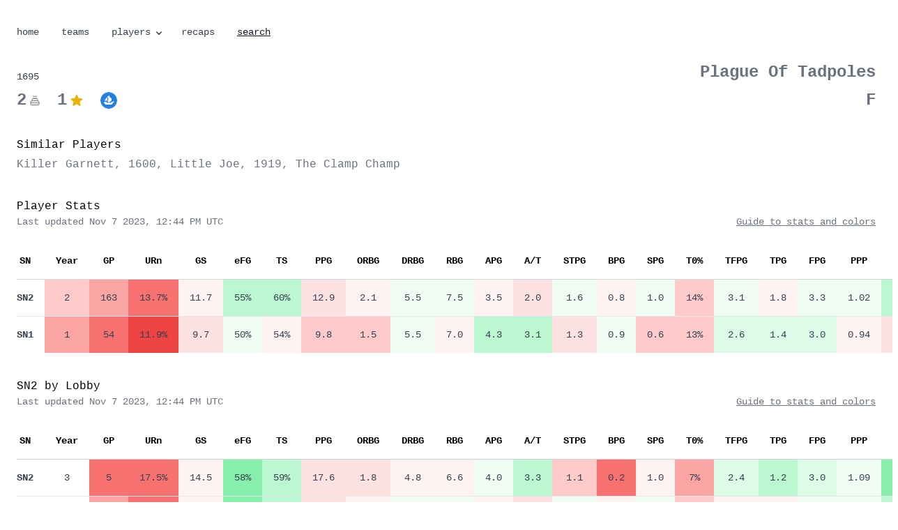

--- FILE ---
content_type: text/html; charset=UTF-8
request_url: https://ninerakes.com/players/1695/
body_size: 5267
content:
<!DOCTYPE html>
<html lang="en">
  <head>
    

    <meta http-equiv="Content-Type" content="text/html; charset=UTF-8">
    <meta http-equiv="X-UA-Compatible" content="IE=edge">
    <meta name="viewport" content="width=device-width, initial-scale=1.0, maximum-scale=1.0, shrink-to-fit=no, viewport-fit=cover">
    <meta name="generator" content="Eleventy" />

    <title>SWOOPSTER-1695 | PLAGUE OF TADPOLES</title>
    <meta name="description" content="Stats and player skill ratings for SWOOPSTER-1695"/>
    <link rel="alternate" type="application/atom+xml" href="https://www.ninerakes.com" title="Nine Rakes" />
    
    <link rel="canonical" href="https://www.ninerakes.com/players/1695/" />
    

    <link rel="stylesheet" href="/styles/styles.css" />
    <script defer src="https://cdn.jsdelivr.net/npm/@alpinejs/focus@3.x.x/dist/cdn.min.js"></script>
    <script defer src="/js/alpine.js"></script>

    

    
    <link rel="apple-touch-icon" sizes="180x180" href="/assets/favicons/apple-touch-icon.png">
    <link rel="icon" type="image/png" href="/assets/favicons/favicon-32x32.png" sizes="32x32">
    <link rel="icon" type="image/png" href="/assets/favicons/favicon-16x16.png" sizes="16x16">
    <link rel="shortcut icon" href="/assets/favicons/favicon.ico">

    

    
    <meta property="og:site_name" content="Nine Rakes">
    <meta property="og:title" content="SWOOPSTER-1695">
    <meta property="og:description" content="Stats and player skill ratings for SWOOPSTER-1695">
    <meta property="og:url" content="https://www.ninerakes.com/players/1695/">
    <meta property="og:locale" content="en_us">
    <meta name="twitter:card" content="summary_large_image">
    <meta property="og:image" content="https://www.ninerakes.com/assets/swoops/1695.jpeg" />
    
    <meta property="fb:app_id" content="62745949202" />
    <meta name="twitter:creator" content="@tdavidson">
    <meta name="twitter:site" content="@tdavidson">
    <meta name="twitter:image:src" content="https://www.ninerakes.com/assets/swoops/1695.jpeg">
    <meta name="twitter:domain" content="https://www.ninerakes.com">

    

    <!-- Fathom - beautiful, simple website analytics -->
      <script src="https://cdn.usefathom.com/script.js" data-site="PDTDSAPM" data-excluded-domains="localhost" defer></script>
    <!-- / Fathom -->

  </head>
  <body class="font-sans antialiased w-full min-h-full bg-white" >
      
    <div x-cloak x-data="{ openSearch: false, openPlayers: false }">
    <div class="max-w-7xl mx-auto pt-9 pb-8 px-6 prose prose-quoteless font-mono text-sm">
        <nav>
            <a href="/" class="mr-3 md:mr-6">home</a>
            
            <a href="/teams/" class="mr-3 md:mr-6">teams</a>
            
            
            <div class="relative inline-block">
                <a href="#" class="mr-1 md:mr-4 flex items-center" x-on:click="openPlayers = !openPlayers">players
                    <!-- SVG Dropdown Icon -->
                    <svg x-bind:class="{'transform rotate-180': openPlayers}" xmlns="http://www.w3.org/2000/svg" class="h-4 w-4 ml-1 transition-transform duration-300 origin-center" viewBox="0 0 20 20" fill="currentColor">
                        <path fill-rule="evenodd" d="M5.293 9.293a1 1 0 011.414 0L10 12.586l3.293-3.293a1 1 0 111.414 1.414l-4 4a1 1 0 01-1.414 0l-4-4a1 1 0 010-1.414z" clip-rule="evenodd" />
                    </svg>
                </a>
                <div x-show="openPlayers" @click.away="openPlayers = false" class="absolute left-0 mt-2 w-48 bg-white rounded-md shadow-md z-10">
                    <a href="/players/" class="block px-4 py-2 hover:bg-gray-100">SN2</a>
                    <a href="/players/sn2-one/" class="block px-4 py-2 hover:bg-gray-100">- 1 Lobby</a>
                    <a href="/players/sn2-three/" class="block px-4 py-2 hover:bg-gray-100">- 3 Lobby</a>
                    <a href="/players/sn2-five/" class="block px-4 py-2 hover:bg-gray-100">- 5 Lobby</a>
                    <a href="/players/sn1/" class="block px-4 py-2 hover:bg-gray-100">SN1</a>
                    <a href="/players/sn0/" class="block px-4 py-2 hover:bg-gray-100">SN0</a>
                    <a href="/players/psr/" class="block px-4 py-2 hover:bg-gray-100">PSR</a>
                    <a href="/players/average/" class="block px-4 py-2 hover:bg-gray-100">Average</a>
                </div>
            </div>
            
            <a href="/recaps/" class="mr-3 md:mr-6">recaps</a>
            
            <span x-on:click="openSearch = true" class="underline hover:underline text-gray-900 font-medium hover:opacity-90 cursor-pointer">search</span>
        </nav>
    </div>

    <div class="flex justify-center">
        <!-- Modal -->
        <div
            x-show="openSearch"
            style="display: none"
            x-on:keydown.escape.prevent.stop="openSearch = false"
            role="dialog"
            aria-modal="true"
            x-id="['modal-title']"
            :aria-labelledby="$id('modal-title')"
            class="fixed inset-0 z-10 overflow-y-auto"
        >
            <!-- Overlay -->
            <div x-show="openSearch" x-transition.opacity class="fixed inset-0 bg-black bg-opacity-50"></div>

            <!-- Panel -->
            <div
                x-show="openSearch" x-transition
                x-on:click="openSearch = false"
                class="relative flex min-h-screen items-start mt-4 xs:mt-2 justify-center p-4"
            >
                <div
                    x-on:click.stop
                    x-trap.noscroll.inert="openSearch"
                    class="relative w-full max-w-4xl overflow-y-auto rounded-xl bg-white p-6 shadow-lg"
                >
                    

                    <!-- Content -->
                    <link href="/pagefind/pagefind-ui.css" rel="stylesheet">
                    <script src="/pagefind/pagefind-ui.js"></script>
                    <div id="search"></div>
                    <script>
                        window.addEventListener('DOMContentLoaded', (event) => {
                            new PagefindUI({ element: "#search", showSubResults: true });
                        });
                    </script>

                    <!-- Buttons -->
                    <div class="mt-8 flex space-x-2">
                        

                        <button type="button" x-on:click="openSearch = false" class="rounded-md border border-gray-200 bg-white px-5 py-2.5 text-sm">
                            cancel
                        </button>
                    </div>
                </div>
            </div>
        </div>
    </div>

</div>

    
      <img 
    data-pagefind-meta="image[src], image_alt[alt]"
    src="/assets/swoops/1695.jpeg"
    alt="SWOOPSTER-1695" 
    class="hidden"
/>

<div class="max-w-7xl mx-auto px-6 prose font-mono text-sm">

  <div class="w-full flex flex-row items-end justify-between pb-0 mb-9 gap-x-4">
    <div class="basis-7/12 md:basis-2/3">
        <div class="flex items-center">
          <h1 class="font-mono mb-0 pb-0" data-pagefind-body>1695</h1>
        </div>
        <div class="flex items-center mt-2">
          <span class="text-2xl text-gray-500 font-semibold">2</span>
          <svg xmlns="http://www.w3.org/2000/svg" fill="none" viewBox="0 0 24 24" stroke-width="1.5" stroke="currentColor" class="w-4 h-4 ml-1 mr-3 md:mr-6 text-gray-500">
            <path stroke-linecap="round" stroke-linejoin="round" d="M12 8.25v-1.5m0 1.5c-1.355 0-2.697.056-4.024.166C6.845 8.51 6 9.473 6 10.608v2.513m6-4.87c1.355 0 2.697.055 4.024.165C17.155 8.51 18 9.473 18 10.608v2.513m-3-4.87v-1.5m-6 1.5v-1.5m12 9.75l-1.5.75a3.354 3.354 0 01-3 0 3.354 3.354 0 00-3 0 3.354 3.354 0 01-3 0 3.354 3.354 0 00-3 0 3.354 3.354 0 01-3 0L3 16.5m15-3.38a48.474 48.474 0 00-6-.37c-2.032 0-4.034.125-6 .37m12 0c.39.049.777.102 1.163.16 1.07.16 1.837 1.094 1.837 2.175v5.17c0 .62-.504 1.124-1.125 1.124H4.125A1.125 1.125 0 013 20.625v-5.17c0-1.08.768-2.014 1.837-2.174A47.78 47.78 0 016 13.12M12.265 3.11a.375.375 0 11-.53 0L12 2.845l.265.265zm-3 0a.375.375 0 11-.53 0L9 2.845l.265.265zm6 0a.375.375 0 11-.53 0L15 2.845l.265.265z" />
          </svg>
          <span class="text-2xl text-gray-500 font-semibold">1</span>
          <svg xmlns="http://www.w3.org/2000/svg" viewBox="0 0 24 24" fill="currentColor" class="ml-1 w-5 h-5 text-yellow-500">
          <path fill-rule="evenodd" d="M10.788 3.21c.448-1.077 1.976-1.077 2.424 0l2.082 5.007 5.404.433c1.164.093 1.636 1.545.749 2.305l-4.117 3.527 1.257 5.273c.271 1.136-.964 2.033-1.96 1.425L12 18.354 7.373 21.18c-.996.608-2.231-.29-1.96-1.425l1.257-5.273-4.117-3.527c-.887-.76-.415-2.212.749-2.305l5.404-.433 2.082-5.006z" clip-rule="evenodd" />
          </svg>
          
          <a href="https://opensea.io/assets/ethereum/0xc211506d58861857c3158af449e832cc5e1e7e7b/1695"><img src="/assets/opensea.svg" class="h-4 md:h-6 w-4 md:w-6 ml-3 md:ml-6 rounded-full p-0 my-0"></a>
          
        </div>
    </div>

    <div class="basis-5/12 md:basis-2/3 text-right justify-stretch not-prose">
      <p><a href="/teams/958/" class="text-lg md:text-2xl no-underline font-semibold text-gray-500 hover:underline m-0 p-0">Plague Of Tadpoles</a></p>
      
        <p class="font-bold text-gray-500 text-2xl mt-2 mb-0 p-0">F</p>
      
    </div>
  </div>

</div>







    <div class="max-w-7xl mx-auto font-mono text-sm mb-9">
        <div class="px-6 sm:px-6 lg:px-6">
            <div class="mt-2">
                <p class="font-mono text-base">Similar Players</p>
                <p class="mt-1 text-sm md:text-base text-gray-500">
                    
                        <a href="/players/2389">Killer Garnett</a>, 
                    
                        <a href="/players/1600">1600</a>, 
                    
                        <a href="/players/3489">Little Joe</a>, 
                    
                        <a href="/players/1919">1919</a>, 
                    
                        <a href="/players/3192">The Clamp Champ</a>
                    
                </p>
            </div>
        </div>
    </div>






<div class="max-w-7xl mx-auto font-mono text-sm">
  <div class="px-6 sm:px-6 lg:px-6">
    <div class="w-full flex items-end justify-between pb-5">
      <div>
        <p class="font-mono text-base">Player Stats</p>
        <p class="text-sm text-gray-500">Last updated Nov 7 2023, 12:44 PM UTC</p>
      </div>
      <div class="text-right justify-stretch">
        
        <p><a href="/stats" class="text-sm underline text-gray-500 hover:underline">Guide to stats and colors</a></p>
      </div>
    </div>
    <div class="mt-0 flow-root">
      <div class="-mx-4 -my-2 overflow-x-auto sm:-mx-6 lg:-mx-8">
        <div class="inline-block min-w-full py-2 align-middle sm:px-6 lg:px-8">
          <table class="min-w-full divide-y divide-gray-300">
            <thead>
              <tr>
                <th class="whitespace-nowrap py-4 pl-0 pr-4">
                  <div class="header-link inline-flex items-center">
                    SN
                 </div>
                </th>
                <th class="text-center whitespace-nowrap px-4 py-4 text-sm">
                    Year
                </th>
                <th class="text-center whitespace-nowrap px-4 py-4 text-sm">
                    GP
                </th>
                <th class="text-center whitespace-nowrap px-4 py-4 text-sm">
                    <a href="https://captaincalculator.com/sports/basketball/usage-rate/">URn</a>
                </th>
                <th class="text-center whitespace-nowrap px-4 py-4 text-sm">
                    <a href="https://captaincalculator.com/sports/basketball/game-score-calculator/">GS</a>
                </th>
                <th class="text-center whitespace-nowrap px-4 py-4 text-sm">
                    <a href="https://captaincalculator.com/sports/basketball/effective-field-goal-percentage-calculator/">eFG</a>
                </th>
                <th class="text-center whitespace-nowrap px-4 py-4 text-sm">
                    <a href="https://captaincalculator.com/sports/basketball/true-shooting-percentage-calculator/">TS</a>
                </th>
                <th class="text-center whitespace-nowrap px-4 py-4 text-sm">
                    PPG
                </th>
                <th class="text-center whitespace-nowrap px-4 py-4 text-sm">
                    ORBG
                </th>
                <th class="text-center whitespace-nowrap px-4 py-4 text-sm">
                    DRBG
                </th>
                <th class="text-center whitespace-nowrap px-4 py-4 text-sm">
                    RBG
                </th>
                <th class="text-center whitespace-nowrap px-4 py-4 text-sm">
                    APG
                </th>
                <th class="text-center whitespace-nowrap px-4 py-4 text-sm">
                    A/T
                </th>
                <th class="text-center whitespace-nowrap px-4 py-4 text-sm">
                    STPG
                </th>
                <th class="text-center whitespace-nowrap px-4 py-4 text-sm">
                    BPG
                </th>
                <th class="text-center whitespace-nowrap px-4 py-4 text-sm">
                    SPG
                </th>
                <th class="text-center whitespace-nowrap px-4 py-4 text-sm">
                    T0%
                </th>
                <th class="text-center whitespace-nowrap px-4 py-4 text-sm">
                    TFPG
                </th>
                <th class="text-center whitespace-nowrap px-4 py-4 text-sm">
                    TPG
                </th>
                <th class="text-center whitespace-nowrap px-4 py-4 text-sm">
                    FPG
                </th>
                <th class="text-center whitespace-nowrap px-4 py-4 text-sm">
                    PPP
                </th>
                <th class="text-center whitespace-nowrap px-4 py-4 text-sm">
                    FG%
                </th>
                <th class="text-center whitespace-nowrap px-4 py-4 text-sm">
                    2P%
                </th>
                <th class="text-center whitespace-nowrap px-4 py-4 text-sm">
                    3P%
                </th>
                <th class="text-center whitespace-nowrap px-4 py-4 text-sm">
                    FT%
                </th>
                <th class="text-center whitespace-nowrap px-4 py-4 text-sm">
                    FGA
                </th>
                <th class="text-center whitespace-nowrap px-4 py-4 text-sm">
                    2PA
                </th>
                <th class="text-center whitespace-nowrap px-4 py-4 text-sm">
                    3PA
                </th>
                <th class="text-center whitespace-nowrap px-4 py-4 text-sm">
                    FTA
                </th>
              </tr>
            </thead>
            <tbody class="divide-y divide-gray-200 bg-white">

              
                <tr class="group hover:bg-gray-50 hover:opacity-60 cursor-pointer ">
    <td class="whitespace-nowrap py-4 pl-0 pr-4">
        <div class="text-sm font-semibold text-gray-700">
        SN2
        </div>
    </td>
    <td class="text-center whitespace-nowrap py-4 px-4 
  
  
  
  
  
  
  
  
  
  
  bg-red-200
  
  

">
        <div class="text-sm text-gray-700 ">
        2
        </div>
    </td>
    <td class="text-center whitespace-nowrap py-4 px-4 
  
  
  
  
  
  
  
  
  
  
  
  bg-red-300
  

">
        <div class="text-sm text-gray-700">
        163
        </div>
    </td>
    <td class="text-center whitespace-nowrap py-4 px-4 
  
  
  
  
  
  
  
  
  
  
  
  
  
  bg-red-400
  

">
        <div class="text-sm text-gray-700 ">
        13.7%
        </div>
    </td>
    <td class="text-center whitespace-nowrap py-4 px-4 
  
  
  
  
  
  
  
  
  bg-red-50
  
  
  
  

">
        <div class="text-sm text-gray-700">
        11.7
        </div>
    </td>
    <td class="text-center whitespace-nowrap py-4 px-4 
  
  
  
  
  bg-green-200
  
  
  
  
  
  
  
  
  
  

">
        <div class="text-sm text-gray-700 ">
        55%
        </div>
    </td>
    <td class="text-center whitespace-nowrap py-4 px-4 
  
  
  
  
  bg-green-200
  
  
  
  
  
  
  
  
  
  

">
        <div class="text-sm text-gray-700 ">
        60%
        </div>
    </td>
    <td class="text-center whitespace-nowrap py-4 px-4 
  
  
  
  
  
  
  
  
  
  bg-red-100
  
  
  

">
        <div class="text-sm text-gray-700 ">
        12.9
        </div>
    </td>
    <td class="text-center whitespace-nowrap py-4 px-4 
  
  
  
  
  
  
  
  
  bg-red-50
  
  
  
  

">
        <div class="text-sm text-gray-700 ">
        2.1
        </div>
    </td>
    <td class="text-center whitespace-nowrap py-4 px-4 
  
  
  
  
  
  
  bg-green-50
  
  
  
  
  
  

">
        <div class="text-sm text-gray-700 ">
        5.5
        </div>
    </td>
    <td class="text-center whitespace-nowrap py-4 px-4 
  
  
  
  
  
  
  bg-green-50
  
  
  
  
  
  

">
        <div class="text-sm text-gray-700 ">
        7.5
        </div>
    </td>
    <td class="text-center whitespace-nowrap py-4 px-4 
  
  
  
  
  
  
  
  
  bg-red-50
  
  
  
  

">
        <div class="text-sm text-gray-700 ">
        3.5
        </div>
    </td>
    <td class="text-center whitespace-nowrap py-4 px-4 
  
  
  
  
  
  
  
  
  
  bg-red-100
  
  
  

">
        <div class="text-sm text-gray-700 ">
        2.0
        </div>
    </td>
    <td class="text-center whitespace-nowrap py-4 px-4 
  
  
  
  
  
  
  bg-green-50
  
  
  
  
  
  

">
        <div class="text-sm text-gray-700 ">
        1.6
        </div>
    </td>
    <td class="text-center whitespace-nowrap py-4 px-4 
  
  
  
  
  
  
  
  
  bg-red-50
  
  
  
  

">
        <div class="text-sm text-gray-700 ">
        0.8
        </div>
    </td>
    <td class="text-center whitespace-nowrap py-4 px-4 
  
  
  
  
  
  
  bg-green-50
  
  
  
  
  
  

">
        <div class="text-sm text-gray-700 ">
        1.0
        </div>
    </td>
    <td class="text-center whitespace-nowrap py-4 px-4 
  
  
  
  
  bg-red-200
  
  
  
  
  
  
  
  

">
        <div class="text-sm text-gray-700 ">
        14%
        </div>
    </td>
    <td class="text-center whitespace-nowrap py-4 px-4 
  
  
  
  
  
  
  
  
  bg-green-50
  
  
  
  

">
        <div class="text-sm text-gray-700 ">
        3.1
        </div>
    </td>
    <td class="text-center whitespace-nowrap py-4 px-4 
  
  
  
  
  
  
  bg-red-50
  
  
  
  
  
  

">
        <div class="text-sm text-gray-700 ">
        1.8
        </div>
    </td>
    <td class="text-center whitespace-nowrap py-4 px-4 
  
  
  
  
  
  
  
  
  bg-green-50
  
  
  
  

">
        <div class="text-sm text-gray-700 ">
        3.3
        </div>
    </td>
    <td class="text-center whitespace-nowrap py-4 px-4 
  
  
  
  
  
  
  bg-green-50
  
  
  
  
  
  

">
        <div class="text-sm text-gray-700 ">
        1.02
        </div>
    </td>
    <td class="text-center whitespace-nowrap py-4 px-4 
  
  
  
  
  bg-green-200
  
  
  
  
  
  
  
  
  
  

">
        <div class="text-sm text-gray-700 ">
        47%
        </div>
    </td>
    <td class="text-center whitespace-nowrap py-4 px-4 
  
  
  
  bg-green-300
  
  
  
  
  
  
  
  
  
  
  

">
        <div class="text-sm text-gray-700 ">
        57%
        </div>
    </td>
    <td class="text-center whitespace-nowrap py-4 px-4 
  
  
  
  
  
  
  bg-green-50
  
  
  
  
  
  
  
  

">
        <div class="text-sm text-gray-700 ">
        36%
        </div>
    </td>
    <td class="text-center whitespace-nowrap py-4 px-4 
  
  
  
  
  bg-green-200
  
  
  
  
  
  
  
  
  
  

">
        <div class="text-sm text-gray-700 ">
        84%
        </div>
    </td>
    <td class="text-center whitespace-nowrap py-4 px-4 
  
  
  
  
  
  
  
  
  
  
  bg-red-200
  
  

">
        <div class="text-sm text-gray-700 ">
        9.7
        </div>
    </td>
    <td class="text-center whitespace-nowrap py-4 px-4 
  
  
  
  
  
  
  
  
  
  
  bg-red-200
  
  

">
        <div class="text-sm text-gray-700 ">
        5.0
        </div>
    </td>
    <td class="text-center whitespace-nowrap py-4 px-4 
  
  
  
  
  
  
  
  
  bg-red-50
  
  
  
  

">
        <div class="text-sm text-gray-700 ">
        4.7
        </div>
    </td>
    <td class="text-center whitespace-nowrap py-4 px-4 
  
  
  
  
  
  
  
  
  
  
  bg-red-200
  
  

">
        <div class="text-sm text-gray-700 ">
        2.6
        </div>
    </td>
</tr>
              
              
                <tr class="group hover:bg-gray-50 hover:opacity-60 cursor-pointer ">
    <td class="whitespace-nowrap py-4 pl-0 pr-4">
        <div class="text-sm font-semibold text-gray-700">
        SN1
        </div>
    </td>
    <td class="text-center whitespace-nowrap py-4 px-4 
  
  
  
  
  
  
  
  
  
  
  
  bg-red-300
  

">
        <div class="text-sm text-gray-700 ">
        1
        </div>
    </td>
    <td class="text-center whitespace-nowrap py-4 px-4 
  
  
  
  
  
  
  
  
  
  
  
  
  bg-red-400

">
        <div class="text-sm text-gray-700">
        54
        </div>
    </td>
    <td class="text-center whitespace-nowrap py-4 px-4 
  
  
  
  
  
  
  
  
  
  
  
  
  
  
  bg-red-500

">
        <div class="text-sm text-gray-700 ">
        11.9%
        </div>
    </td>
    <td class="text-center whitespace-nowrap py-4 px-4 
  
  
  
  
  
  
  
  
  
  bg-red-100
  
  
  

">
        <div class="text-sm text-gray-700">
        9.7
        </div>
    </td>
    <td class="text-center whitespace-nowrap py-4 px-4 
  
  
  
  
  
  
  bg-green-50
  
  
  
  
  
  
  
  

">
        <div class="text-sm text-gray-700 ">
        50%
        </div>
    </td>
    <td class="text-center whitespace-nowrap py-4 px-4 
  
  
  
  
  
  
  
  
  bg-red-50
  
  
  
  
  
  

">
        <div class="text-sm text-gray-700 ">
        54%
        </div>
    </td>
    <td class="text-center whitespace-nowrap py-4 px-4 
  
  
  
  
  
  
  
  
  
  
  bg-red-200
  
  

">
        <div class="text-sm text-gray-700 ">
        9.8
        </div>
    </td>
    <td class="text-center whitespace-nowrap py-4 px-4 
  
  
  
  
  
  
  
  
  
  
  bg-red-200
  
  

">
        <div class="text-sm text-gray-700 ">
        1.5
        </div>
    </td>
    <td class="text-center whitespace-nowrap py-4 px-4 
  
  
  
  
  
  
  bg-green-50
  
  
  
  
  
  

">
        <div class="text-sm text-gray-700 ">
        5.5
        </div>
    </td>
    <td class="text-center whitespace-nowrap py-4 px-4 
  
  
  
  
  
  
  
  
  bg-red-50
  
  
  
  

">
        <div class="text-sm text-gray-700 ">
        7.0
        </div>
    </td>
    <td class="text-center whitespace-nowrap py-4 px-4 
  
  
  
  
  bg-green-200
  
  
  
  
  
  
  
  

">
        <div class="text-sm text-gray-700 ">
        4.3
        </div>
    </td>
    <td class="text-center whitespace-nowrap py-4 px-4 
  
  
  
  
  bg-green-200
  
  
  
  
  
  
  
  

">
        <div class="text-sm text-gray-700 ">
        3.1
        </div>
    </td>
    <td class="text-center whitespace-nowrap py-4 px-4 
  
  
  
  
  
  
  
  
  
  bg-red-100
  
  
  

">
        <div class="text-sm text-gray-700 ">
        1.3
        </div>
    </td>
    <td class="text-center whitespace-nowrap py-4 px-4 
  
  
  
  
  
  
  bg-green-50
  
  
  
  
  
  

">
        <div class="text-sm text-gray-700 ">
        0.9
        </div>
    </td>
    <td class="text-center whitespace-nowrap py-4 px-4 
  
  
  
  
  
  
  
  
  
  
  bg-red-200
  
  

">
        <div class="text-sm text-gray-700 ">
        0.6
        </div>
    </td>
    <td class="text-center whitespace-nowrap py-4 px-4 
  
  
  
  
  bg-red-200
  
  
  
  
  
  
  
  

">
        <div class="text-sm text-gray-700 ">
        13%
        </div>
    </td>
    <td class="text-center whitespace-nowrap py-4 px-4 
  
  
  
  
  
  
  
  
  
  bg-green-100
  
  
  

">
        <div class="text-sm text-gray-700 ">
        2.6
        </div>
    </td>
    <td class="text-center whitespace-nowrap py-4 px-4 
  
  
  
  
  
  
  
  
  
  bg-green-100
  
  
  

">
        <div class="text-sm text-gray-700 ">
        1.4
        </div>
    </td>
    <td class="text-center whitespace-nowrap py-4 px-4 
  
  
  
  
  
  
  
  
  
  bg-green-100
  
  
  

">
        <div class="text-sm text-gray-700 ">
        3.0
        </div>
    </td>
    <td class="text-center whitespace-nowrap py-4 px-4 
  
  
  
  
  
  
  
  
  bg-red-50
  
  
  
  

">
        <div class="text-sm text-gray-700 ">
        0.94
        </div>
    </td>
    <td class="text-center whitespace-nowrap py-4 px-4 
  
  
  
  
  
  
  
  
  
  bg-red-100
  
  
  
  
  

">
        <div class="text-sm text-gray-700 ">
        41%
        </div>
    </td>
    <td class="text-center whitespace-nowrap py-4 px-4 
  
  
  
  
  bg-green-200
  
  
  
  
  
  
  
  
  
  

">
        <div class="text-sm text-gray-700 ">
        52%
        </div>
    </td>
    <td class="text-center whitespace-nowrap py-4 px-4 
  
  
  
  
  
  
  
  
  
  
  bg-red-200
  
  
  
  

">
        <div class="text-sm text-gray-700 ">
        32%
        </div>
    </td>
    <td class="text-center whitespace-nowrap py-4 px-4 
  
  
  
  
  bg-green-200
  
  
  
  
  
  
  
  
  
  

">
        <div class="text-sm text-gray-700 ">
        83%
        </div>
    </td>
    <td class="text-center whitespace-nowrap py-4 px-4 
  
  
  
  
  
  
  
  
  
  
  bg-red-200
  
  

">
        <div class="text-sm text-gray-700 ">
        8.2
        </div>
    </td>
    <td class="text-center whitespace-nowrap py-4 px-4 
  
  
  
  
  
  
  
  
  
  
  
  bg-red-300
  

">
        <div class="text-sm text-gray-700 ">
        4.0
        </div>
    </td>
    <td class="text-center whitespace-nowrap py-4 px-4 
  
  
  
  
  
  
  
  
  bg-red-50
  
  
  
  

">
        <div class="text-sm text-gray-700 ">
        4.2
        </div>
    </td>
    <td class="text-center whitespace-nowrap py-4 px-4 
  
  
  
  
  
  
  
  
  
  
  bg-red-200
  
  

">
        <div class="text-sm text-gray-700 ">
        2.1
        </div>
    </td>
</tr>
              
              
              
              
              
            </tbody>
          </table>
        </div>
      </div>
    </div>
  </div>
</div>



<div class="mt-9">

<div class="max-w-7xl mx-auto font-mono text-sm mt-9">
  <div class="px-6 sm:px-6 lg:px-6">
    <div class="w-full flex items-end justify-between pb-5">
      <div>
        <p class="font-mono text-base">SN2 by Lobby</p>
        <p class="text-sm text-gray-500">Last updated Nov 7 2023, 12:44 PM UTC</p>
      </div>
      <div class="text-right justify-stretch">
        
        <p><a href="/stats" class="text-sm underline text-gray-500 hover:underline">Guide to stats and colors</a></p>
      </div>
    </div>
    <div class="mt-0 flow-root">
      <div class="-mx-4 -my-2 overflow-x-auto sm:-mx-6 lg:-mx-8">
        <div class="inline-block min-w-full py-2 align-middle sm:px-6 lg:px-8">
          <table class="min-w-full divide-y divide-gray-300">
            <thead>
              <tr>
                <th class="whitespace-nowrap py-4 pl-0 pr-4">
                  <div class="header-link inline-flex items-center">
                    SN
                 </div>
                </th>
                <th class="text-center whitespace-nowrap px-4 py-4 text-sm">
                    Year
                </th>
                <th class="text-center whitespace-nowrap px-4 py-4 text-sm">
                    GP
                </th>
                <th class="text-center whitespace-nowrap px-4 py-4 text-sm">
                    <a href="https://captaincalculator.com/sports/basketball/usage-rate/">URn</a>
                </th>
                <th class="text-center whitespace-nowrap px-4 py-4 text-sm">
                    <a href="https://captaincalculator.com/sports/basketball/game-score-calculator/">GS</a>
                </th>
                <th class="text-center whitespace-nowrap px-4 py-4 text-sm">
                    <a href="https://captaincalculator.com/sports/basketball/effective-field-goal-percentage-calculator/">eFG</a>
                </th>
                <th class="text-center whitespace-nowrap px-4 py-4 text-sm">
                    <a href="https://captaincalculator.com/sports/basketball/true-shooting-percentage-calculator/">TS</a>
                </th>
                <th class="text-center whitespace-nowrap px-4 py-4 text-sm">
                    PPG
                </th>
                <th class="text-center whitespace-nowrap px-4 py-4 text-sm">
                    ORBG
                </th>
                <th class="text-center whitespace-nowrap px-4 py-4 text-sm">
                    DRBG
                </th>
                <th class="text-center whitespace-nowrap px-4 py-4 text-sm">
                    RBG
                </th>
                <th class="text-center whitespace-nowrap px-4 py-4 text-sm">
                    APG
                </th>
                <th class="text-center whitespace-nowrap px-4 py-4 text-sm">
                    A/T
                </th>
                <th class="text-center whitespace-nowrap px-4 py-4 text-sm">
                    STPG
                </th>
                <th class="text-center whitespace-nowrap px-4 py-4 text-sm">
                    BPG
                </th>
                <th class="text-center whitespace-nowrap px-4 py-4 text-sm">
                    SPG
                </th>
                <th class="text-center whitespace-nowrap px-4 py-4 text-sm">
                    T0%
                </th>
                <th class="text-center whitespace-nowrap px-4 py-4 text-sm">
                    TFPG
                </th>
                <th class="text-center whitespace-nowrap px-4 py-4 text-sm">
                    TPG
                </th>
                <th class="text-center whitespace-nowrap px-4 py-4 text-sm">
                    FPG
                </th>
                <th class="text-center whitespace-nowrap px-4 py-4 text-sm">
                    PPP
                </th>
                <th class="text-center whitespace-nowrap px-4 py-4 text-sm">
                    FG%
                </th>
                <th class="text-center whitespace-nowrap px-4 py-4 text-sm">
                    2P%
                </th>
                <th class="text-center whitespace-nowrap px-4 py-4 text-sm">
                    3P%
                </th>
                <th class="text-center whitespace-nowrap px-4 py-4 text-sm">
                    FT%
                </th>
                <th class="text-center whitespace-nowrap px-4 py-4 text-sm">
                    FGA
                </th>
                <th class="text-center whitespace-nowrap px-4 py-4 text-sm">
                    2PA
                </th>
                <th class="text-center whitespace-nowrap px-4 py-4 text-sm">
                    3PA
                </th>
                <th class="text-center whitespace-nowrap px-4 py-4 text-sm">
                    FTA
                </th>
              </tr>
            </thead>
            <tbody class="divide-y divide-gray-200 bg-white">

              
              
                <tr class="group hover:bg-gray-50 hover:opacity-60 cursor-pointer ">
    <td class="whitespace-nowrap py-4 pl-0 pr-4">
        <div class="text-sm font-semibold text-gray-700">
        SN2
        </div>
    </td>
    <td class="text-center whitespace-nowrap py-4 px-4">
        <div class="text-sm text-gray-700 ">
        3
        </div>
    </td>
    <td class="text-center whitespace-nowrap py-4 px-4 
  
  
  
  
  
  
  
  
  
  
  
  
  bg-red-400

">
        <div class="text-sm text-gray-700">
        5
        </div>
    </td>
    <td class="text-center whitespace-nowrap py-4 px-4 
  
  
  
  
  
  
  
  
  
  
  
  
  bg-red-400
  
  

">
        <div class="text-sm text-gray-700 ">
        17.5%
        </div>
    </td>
    <td class="text-center whitespace-nowrap py-4 px-4 
  
  
  
  
  
  
  
  
  bg-red-50
  
  
  
  

">
        <div class="text-sm text-gray-700">
        14.5
        </div>
    </td>
    <td class="text-center whitespace-nowrap py-4 px-4 
  
  
  
  bg-green-300
  
  
  
  
  
  
  
  
  
  
  

">
        <div class="text-sm text-gray-700 ">
        58%
        </div>
    </td>
    <td class="text-center whitespace-nowrap py-4 px-4 
  
  
  
  
  bg-green-200
  
  
  
  
  
  
  
  
  
  

">
        <div class="text-sm text-gray-700 ">
        59%
        </div>
    </td>
    <td class="text-center whitespace-nowrap py-4 px-4 
  
  
  
  
  
  
  
  
  
  bg-red-100
  
  
  

">
        <div class="text-sm text-gray-700 ">
        17.6
        </div>
    </td>
    <td class="text-center whitespace-nowrap py-4 px-4 
  
  
  
  
  
  
  
  
  
  bg-red-100
  
  
  

">
        <div class="text-sm text-gray-700 ">
        1.8
        </div>
    </td>
    <td class="text-center whitespace-nowrap py-4 px-4 
  
  
  
  
  
  
  
  
  bg-red-50
  
  
  
  

">
        <div class="text-sm text-gray-700 ">
        4.8
        </div>
    </td>
    <td class="text-center whitespace-nowrap py-4 px-4 
  
  
  
  
  
  
  
  
  bg-red-50
  
  
  
  

">
        <div class="text-sm text-gray-700 ">
        6.6
        </div>
    </td>
    <td class="text-center whitespace-nowrap py-4 px-4 
  
  
  
  
  
  
  bg-green-50
  
  
  
  
  
  

">
        <div class="text-sm text-gray-700 ">
        4.0
        </div>
    </td>
    <td class="text-center whitespace-nowrap py-4 px-4 
  
  
  
  
  bg-green-200
  
  
  
  
  
  
  
  

">
        <div class="text-sm text-gray-700 ">
        3.3
        </div>
    </td>
    <td class="text-center whitespace-nowrap py-4 px-4 
  
  
  
  
  
  
  
  
  
  
  bg-red-200
  
  

">
        <div class="text-sm text-gray-700 ">
        1.1
        </div>
    </td>
    <td class="text-center whitespace-nowrap py-4 px-4 
  
  
  
  
  
  
  
  
  
  
  
  
  bg-red-400

">
        <div class="text-sm text-gray-700 ">
        0.2
        </div>
    </td>
    <td class="text-center whitespace-nowrap py-4 px-4 
  
  
  
  
  
  
  
  
  bg-red-50
  
  
  
  

">
        <div class="text-sm text-gray-700 ">
        1.0
        </div>
    </td>
    <td class="text-center whitespace-nowrap py-4 px-4 
  
  
  
  
  
  
  
  
  
  
  
  bg-red-300
  
  
  

">
        <div class="text-sm text-gray-700 ">
        7%
        </div>
    </td>
    <td class="text-center whitespace-nowrap py-4 px-4 
  
  
  
  
  
  
  
  
  
  bg-green-100
  
  
  

">
        <div class="text-sm text-gray-700 ">
        2.4
        </div>
    </td>
    <td class="text-center whitespace-nowrap py-4 px-4 
  
  
  
  
  
  
  
  
  
  
  bg-green-200
  
  

">
        <div class="text-sm text-gray-700 ">
        1.2
        </div>
    </td>
    <td class="text-center whitespace-nowrap py-4 px-4 
  
  
  
  
  
  
  
  
  
  bg-green-100
  
  
  

">
        <div class="text-sm text-gray-700 ">
        3.0
        </div>
    </td>
    <td class="text-center whitespace-nowrap py-4 px-4 
  
  
  
  
  
  
  bg-green-50
  
  
  
  
  
  

">
        <div class="text-sm text-gray-700 ">
        1.09
        </div>
    </td>
    <td class="text-center whitespace-nowrap py-4 px-4 
  
  
  
  bg-green-300
  
  
  
  
  
  
  
  
  
  
  

">
        <div class="text-sm text-gray-700 ">
        50%
        </div>
    </td>
    <td class="text-center whitespace-nowrap py-4 px-4 
  
  bg-green-500
  
  
  
  
  
  
  
  
  
  
  
  
  

">
        <div class="text-sm text-gray-700 ">
        67%
        </div>
    </td>
    <td class="text-center whitespace-nowrap py-4 px-4 
  
  
  
  
  
  
  
  
  
  
  bg-red-200
  
  
  
  

">
        <div class="text-sm text-gray-700 ">
        32%
        </div>
    </td>
    <td class="text-center whitespace-nowrap py-4 px-4 
  
  
  
  
  
  
  
  
  
  
  
  
  bg-red-400
  
  

">
        <div class="text-sm text-gray-700 ">
        64%
        </div>
    </td>
    <td class="text-center whitespace-nowrap py-4 px-4 
  
  
  
  
  
  
  
  
  
  bg-red-100
  
  
  

">
        <div class="text-sm text-gray-700 ">
        14.0
        </div>
    </td>
    <td class="text-center whitespace-nowrap py-4 px-4 
  
  
  
  
  
  
  
  
  
  
  bg-red-200
  
  

">
        <div class="text-sm text-gray-700 ">
        7.2
        </div>
    </td>
    <td class="text-center whitespace-nowrap py-4 px-4 
  
  
  
  
  
  
  bg-green-50
  
  
  
  
  
  

">
        <div class="text-sm text-gray-700 ">
        6.8
        </div>
    </td>
    <td class="text-center whitespace-nowrap py-4 px-4 
  
  
  
  
  
  
  
  
  
  
  
  bg-red-300
  

">
        <div class="text-sm text-gray-700 ">
        2.2
        </div>
    </td>
</tr>
              
              
                <tr class="group hover:bg-gray-50 hover:opacity-60 cursor-pointer ">
    <td class="whitespace-nowrap py-4 pl-0 pr-4">
        <div class="text-sm font-semibold text-gray-700">
        SN2
        </div>
    </td>
    <td class="text-center whitespace-nowrap py-4 px-4">
        <div class="text-sm text-gray-700 ">
        5
        </div>
    </td>
    <td class="text-center whitespace-nowrap py-4 px-4 
  
  
  
  
  
  
  
  
  
  
  
  bg-red-300
  

">
        <div class="text-sm text-gray-700">
        158
        </div>
    </td>
    <td class="text-center whitespace-nowrap py-4 px-4 
  
  
  
  
  
  
  
  
  
  
  
  
  
  bg-red-400
  

">
        <div class="text-sm text-gray-700 ">
        13.6%
        </div>
    </td>
    <td class="text-center whitespace-nowrap py-4 px-4 
  
  
  
  
  
  
  
  
  bg-red-50
  
  
  
  

">
        <div class="text-sm text-gray-700">
        11.7
        </div>
    </td>
    <td class="text-center whitespace-nowrap py-4 px-4 
  
  
  
  bg-green-300
  
  
  
  
  
  
  
  
  
  
  

">
        <div class="text-sm text-gray-700 ">
        55%
        </div>
    </td>
    <td class="text-center whitespace-nowrap py-4 px-4 
  
  
  
  
  bg-green-200
  
  
  
  
  
  
  
  
  
  

">
        <div class="text-sm text-gray-700 ">
        60%
        </div>
    </td>
    <td class="text-center whitespace-nowrap py-4 px-4 
  
  
  
  
  
  
  
  
  
  bg-red-100
  
  
  

">
        <div class="text-sm text-gray-700 ">
        12.7
        </div>
    </td>
    <td class="text-center whitespace-nowrap py-4 px-4 
  
  
  
  
  
  
  
  
  bg-red-50
  
  
  
  

">
        <div class="text-sm text-gray-700 ">
        2.1
        </div>
    </td>
    <td class="text-center whitespace-nowrap py-4 px-4 
  
  
  
  
  
  
  bg-green-50
  
  
  
  
  
  

">
        <div class="text-sm text-gray-700 ">
        5.5
        </div>
    </td>
    <td class="text-center whitespace-nowrap py-4 px-4 
  
  
  
  
  
  
  bg-green-50
  
  
  
  
  
  

">
        <div class="text-sm text-gray-700 ">
        7.6
        </div>
    </td>
    <td class="text-center whitespace-nowrap py-4 px-4 
  
  
  
  
  
  
  
  
  bg-red-50
  
  
  
  

">
        <div class="text-sm text-gray-700 ">
        3.4
        </div>
    </td>
    <td class="text-center whitespace-nowrap py-4 px-4 
  
  
  
  
  
  
  
  
  
  bg-red-100
  
  
  

">
        <div class="text-sm text-gray-700 ">
        1.9
        </div>
    </td>
    <td class="text-center whitespace-nowrap py-4 px-4 
  
  
  
  
  
  
  bg-green-50
  
  
  
  
  
  

">
        <div class="text-sm text-gray-700 ">
        1.6
        </div>
    </td>
    <td class="text-center whitespace-nowrap py-4 px-4 
  
  
  
  
  
  
  
  
  bg-red-50
  
  
  
  

">
        <div class="text-sm text-gray-700 ">
        0.8
        </div>
    </td>
    <td class="text-center whitespace-nowrap py-4 px-4 
  
  
  
  
  
  
  bg-green-50
  
  
  
  
  
  

">
        <div class="text-sm text-gray-700 ">
        1.0
        </div>
    </td>
    <td class="text-center whitespace-nowrap py-4 px-4 
  
  
  
  
  bg-red-200
  
  
  
  
  
  
  
  

">
        <div class="text-sm text-gray-700 ">
        14%
        </div>
    </td>
    <td class="text-center whitespace-nowrap py-4 px-4 
  
  
  
  
  
  
  bg-red-50
  
  
  
  
  
  

">
        <div class="text-sm text-gray-700 ">
        3.1
        </div>
    </td>
    <td class="text-center whitespace-nowrap py-4 px-4 
  
  
  
  
  
  
  bg-red-50
  
  
  
  
  
  

">
        <div class="text-sm text-gray-700 ">
        1.8
        </div>
    </td>
    <td class="text-center whitespace-nowrap py-4 px-4 
  
  
  
  
  
  
  
  
  bg-green-50
  
  
  
  

">
        <div class="text-sm text-gray-700 ">
        3.3
        </div>
    </td>
    <td class="text-center whitespace-nowrap py-4 px-4 
  
  
  
  
  
  
  bg-green-50
  
  
  
  
  
  

">
        <div class="text-sm text-gray-700 ">
        1.02
        </div>
    </td>
    <td class="text-center whitespace-nowrap py-4 px-4 
  
  
  
  
  bg-green-200
  
  
  
  
  
  
  
  
  
  

">
        <div class="text-sm text-gray-700 ">
        47%
        </div>
    </td>
    <td class="text-center whitespace-nowrap py-4 px-4 
  
  
  
  bg-green-300
  
  
  
  
  
  
  
  
  
  
  

">
        <div class="text-sm text-gray-700 ">
        56%
        </div>
    </td>
    <td class="text-center whitespace-nowrap py-4 px-4 
  
  
  
  
  bg-green-200
  
  
  
  
  
  
  
  
  
  

">
        <div class="text-sm text-gray-700 ">
        36%
        </div>
    </td>
    <td class="text-center whitespace-nowrap py-4 px-4 
  
  
  
  
  bg-green-200
  
  
  
  
  
  
  
  
  
  

">
        <div class="text-sm text-gray-700 ">
        85%
        </div>
    </td>
    <td class="text-center whitespace-nowrap py-4 px-4 
  
  
  
  
  
  
  
  
  
  
  bg-red-200
  
  

">
        <div class="text-sm text-gray-700 ">
        9.5
        </div>
    </td>
    <td class="text-center whitespace-nowrap py-4 px-4 
  
  
  
  
  
  
  
  
  
  
  bg-red-200
  
  

">
        <div class="text-sm text-gray-700 ">
        4.9
        </div>
    </td>
    <td class="text-center whitespace-nowrap py-4 px-4 
  
  
  
  
  
  
  
  
  bg-red-50
  
  
  
  

">
        <div class="text-sm text-gray-700 ">
        4.6
        </div>
    </td>
    <td class="text-center whitespace-nowrap py-4 px-4 
  
  
  
  
  
  
  
  
  
  
  bg-red-200
  
  

">
        <div class="text-sm text-gray-700 ">
        2.6
        </div>
    </td>
</tr>
              

             </tbody>
          </table>
        </div>
      </div>
    </div>
  </div>
</div>

</div>






<div class="mt-9">


<div class="max-w-7xl mx-auto font-mono text-sm">
  <div class="px-6 sm:px-6 lg:px-6">
    <div class="w-full flex items-end justify-between pb-5">
      <div>
        <p class="font-mono text-base">Player PSR</p>
        <p class="text-sm text-gray-500">Last updated Nov 7 2023, 12:44 PM UTC</p>
      </div>
      <div class="text-right justify-stretch">
        <p><a href="https://blog.playswoops.com/swoops-101-player-details" class="text-sm underline text-gray-500 hover:underline">PSR &nearr;</a></p>
        <p><a href="/stats/" class="text-sm underline text-gray-500 hover:underline">Guide to colors</a></p>
      </div>
    </div>

    <div class="mt-0 flow-root">
      <div class="-mx-4 -my-2 overflow-x-auto sm:-mx-6 lg:-mx-8">
        <div class="inline-block min-w-full py-2 align-middle sm:px-6 lg:px-8">
          <table class="min-w-full divide-y divide-gray-300">
            <thead>
              <tr>
                <th class="text-center whitespace-nowrap px-4 py-4 text-sm">
                    3PT
                </th>
                <th class="text-center whitespace-nowrap px-4 py-4 text-sm">
                    2PT-INT
                </th>
                <th class="text-center whitespace-nowrap px-4 py-4 text-sm">
                    2PT-MID
                </th>
                <th class="text-center whitespace-nowrap px-4 py-4 text-sm">
                    FT
                </th>
                <th class="text-center whitespace-nowrap px-4 py-4 text-sm">
                    DREB
                </th>
                <th class="text-center whitespace-nowrap px-4 py-4 text-sm">
                    OREB
                </th>
                <th class="text-center whitespace-nowrap px-4 py-4 text-sm">
                    PASS
                </th>
                <th class="text-center whitespace-nowrap px-4 py-4 text-sm">
                    IDEF
                </th>
                <th class="text-center whitespace-nowrap px-4 py-4 text-sm">
                    PDEF
                </th>
                <th class="text-center whitespace-nowrap px-4 py-4 text-sm">
                    PHY
                </th>
                <th class="text-center whitespace-nowrap px-4 py-4 text-sm">
                    LONG
                </th>
                <th class="text-center whitespace-nowrap px-4 py-4 text-sm">
                    HSTL
                </th>
                <th class="text-center whitespace-nowrap px-4 py-4 text-sm">
                    IQ
                </th>
                <th class="text-center whitespace-nowrap px-4 py-4 text-sm">
                    LDRS
                </th>
                <th class="text-center whitespace-nowrap px-4 py-4 text-sm">
                    COACH
                </th>
              </tr>
            </thead>
            <tbody class="divide-y divide-gray-200 bg-white">
              <tr class="group hover:bg-gray-50 hover:opacity-60 cursor-pointer ">
                <td class="text-center whitespace-nowrap py-4 px-4 
    
        ""
    
">
                  <div class="text-sm text-gray-700 
    
    
    

    
        !text-white/0
    
">
                    0.0
                  </div>
                </td>
                <td class="text-center whitespace-nowrap py-4 px-4 
    
        ""
    
">
                  <div class="text-sm text-gray-700 
    
    
    

    
        !text-white/0
    
">
                    0.0
                  </div>
                </td>
                <td class="text-center whitespace-nowrap py-4 px-4 
    
        ""
    
">
                  <div class="text-sm text-gray-700 
    
    
    

    
        !text-white/0
    
">
                    0.0
                  </div>
                </td>
                <td class="text-center whitespace-nowrap py-4 px-4 
    
        ""
    
">
                  <div class="text-sm text-gray-700 
    
    
    

    
        !text-white/0
    
">
                    0.0
                  </div>
                </td>
                <td class="text-center whitespace-nowrap py-4 px-4 
    
        ""
    
">
                  <div class="text-sm text-gray-700 
    
    
    

    
        !text-white/0
    
">
                    0.0
                  </div>
                </td>
                <td class="text-center whitespace-nowrap py-4 px-4 
    
        ""
    
">
                  <div class="text-sm text-gray-700 
    
    
    

    
        !text-white/0
    
">
                    0.0
                  </div>
                </td>
                <td class="text-center whitespace-nowrap py-4 px-4 
    
        ""
    
">
                  <div class="text-sm text-gray-700 
    
    
    

    
        

        
            
        
    
">
                    48.5
                  </div>
                </td>
                <td class="text-center whitespace-nowrap py-4 px-4 
    
        ""
    
">
                  <div class="text-sm text-gray-700 
    
    
    

    
        !text-white/0
    
">
                    0.0
                  </div>
                </td>
                <td class="text-center whitespace-nowrap py-4 px-4 
    
        bg-amber-500
    
">
                  <div class="text-sm text-gray-700 
    
    
    

    
        

        
            italic
        
    
">
                    56.2
                  </div>
                </td>
                <td class="text-center whitespace-nowrap py-4 px-4 
    
        ""
    
">
                  <div class="text-sm text-gray-700 
    
    
    

    
        !text-white/0
    
">
                    0.0
                  </div>
                </td>
                <td class="text-center whitespace-nowrap py-4 px-4 
    
        ""
    
">
                  <div class="text-sm text-gray-700 
    
    
    

    
        !text-white/0
    
">
                    0.0
                  </div>
                </td>
                <td class="text-center whitespace-nowrap py-4 px-4 
    
        bg-amber-300
    
">
                  <div class="text-sm text-gray-700 
    
    
    

    
        

        
            italic
        
    
">
                    56.1
                  </div>
                </td>
                <td class="text-center whitespace-nowrap py-4 px-4 
    
        ""
    
">
                  <div class="text-sm text-gray-700 
    
    
    

    
        

        
            font-bold
        
    
">
                    55.9
                  </div>
                </td>
                <td class="text-center whitespace-nowrap py-4 px-4 
    
        bg-amber-100
    
">
                  <div class="text-sm text-gray-700 
    
    
    

    
        

        
            italic
        
    
">
                    56.0
                  </div>
                </td>
                <td class="text-center whitespace-nowrap py-4 px-4 
    
        ""
    
">
                  <div class="text-sm text-gray-700 
    
    
    

    
        !text-white/0
    
">
                    0.0
                  </div>
                </td>
              </tr>
            </tbody>
          </table>
        </div>
      </div>
    </div>
  </div>
</div>
</div>


  <div class="mt-9">
  

<div class="max-w-7xl mx-auto font-mono text-sm">
  <div class="px-6 sm:px-6 lg:px-6">
    <div class="w-full flex items-end justify-between pb-5">
      <div>
        <p class="font-mono text-base">Evolution SN1 to SN2</p>
        <p class="text-sm text-gray-500">Last updated Nov 7 2023, 12:44 PM UTC</p>
      </div>
      <div class="text-right justify-stretch">
        <p><a href="https://blog.playswoops.com/swoops-101-player-details" class="text-sm underline text-gray-500 hover:underline">PSR &nearr;</a></p>
        <p><a href="/stats/" class="text-sm underline text-gray-500 hover:underline">Guide to evolution</a></p>
      </div>
    </div>

    <div class="mt-0 flow-root">
      <div class="-mx-4 -my-2 overflow-x-auto sm:-mx-6 lg:-mx-8">
        <div class="inline-block min-w-full py-2 align-middle sm:px-6 lg:px-8">
          <table class="min-w-full divide-y divide-gray-300">
            <thead>
              <tr>
                <th class="text-center whitespace-nowrap px-4 py-4 text-sm">
                    3PT
                </th>
                <th class="text-center whitespace-nowrap px-4 py-4 text-sm">
                    2PT-INT
                </th>
                <th class="text-center whitespace-nowrap px-4 py-4 text-sm">
                    2PT-MID
                </th>
                <th class="text-center whitespace-nowrap px-4 py-4 text-sm">
                    FT
                </th>
                <th class="text-center whitespace-nowrap px-4 py-4 text-sm">
                    DREB
                </th>
                <th class="text-center whitespace-nowrap px-4 py-4 text-sm">
                    OREB
                </th>
                <th class="text-center whitespace-nowrap px-4 py-4 text-sm">
                    PASS
                </th>
                <th class="text-center whitespace-nowrap px-4 py-4 text-sm">
                    IDEF
                </th>
                <th class="text-center whitespace-nowrap px-4 py-4 text-sm">
                    PDEF
                </th>
                <th class="text-center whitespace-nowrap px-4 py-4 text-sm">
                    PHY
                </th>
                <th class="text-center whitespace-nowrap px-4 py-4 text-sm">
                    LONG
                </th>
                <th class="text-center whitespace-nowrap px-4 py-4 text-sm">
                    HSTL
                </th>
                <th class="text-center whitespace-nowrap px-4 py-4 text-sm">
                    IQ
                </th>
                <th class="text-center whitespace-nowrap px-4 py-4 text-sm">
                    LDRS
                </th>
                <th class="text-center whitespace-nowrap px-4 py-4 text-sm">
                    COACH
                </th>
              </tr>
            </thead>
            <tbody class="divide-y divide-gray-200 bg-white">
              <tr class="group hover:bg-gray-50 hover:opacity-60 cursor-pointer ">
                <td class="text-center whitespace-nowrap py-4 px-4 
  
  
  
  
  
  
  
  
  
  
  
  
  
  
  

">
                  <div class="text-sm text-gray-700 
    
    
    

    
        !text-white/0
    
">
                      0.0
                  </div>
                </td>
                <td class="text-center whitespace-nowrap py-4 px-4 
  
  
  
  
  
  
  
  
  
  
  
  
  
  
  

">
                  <div class="text-sm text-gray-700 
    
    
    

    
        !text-white/0
    
">
                      0.0
                  </div>
                </td>
                <td class="text-center whitespace-nowrap py-4 px-4 
  
  
  
  
  
  
  
  
  
  
  
  
  
  
  

">
                  <div class="text-sm text-gray-700 
    
    
    

    
        !text-white/0
    
">
                      0.0
                  </div>
                </td>
                <td class="text-center whitespace-nowrap py-4 px-4 
  
  
  
  
  
  
  
  
  
  
  
  
  
  
  

">
                  <div class="text-sm text-gray-700 
    
    
    

    
        !text-white/0
    
">
                    0.0
                  </div>
                </td>
                <td class="text-center whitespace-nowrap py-4 px-4 
  
  
  
  
  
  
  
  
  
  
  
  
  
  
  

">
                  <div class="text-sm text-gray-700 
    
    
    

    
        !text-white/0
    
">
                      0.0
                  </div>
                </td>
                <td class="text-center whitespace-nowrap py-4 px-4 
  
  
  
  
  
  
  
  
  
  
  
  
  
  
  

">
                  <div class="text-sm text-gray-700 
    
    
    

    
        !text-white/0
    
">
                      0.0
                  </div>
                </td>
                <td class="text-center whitespace-nowrap py-4 px-4 
  
  
  
  
  
  
  
  
  
  
  
  bg-red-300
  
  
  

">
                  <div class="text-sm text-gray-700 
    
    
    

    
        

        
            
        
    
">
                    -3.8
                  </div>
                </td>
                <td class="text-center whitespace-nowrap py-4 px-4 
  
  
  
  
  
  
  
  
  
  
  
  
  
  
  

">
                  <div class="text-sm text-gray-700 
    
    
    

    
        !text-white/0
    
">
                    0.0
                  </div>
                </td>
                <td class="text-center whitespace-nowrap py-4 px-4 
  
  
  
  
  
  
  
  
  
  
  
  
  
  
  

">
                  <div class="text-sm text-gray-700 
    
    
    

    
        

        
            !text-white/0
        
    
">
                    0.0
                  </div>
                </td>
                <td class="text-center whitespace-nowrap py-4 px-4 
  
  
  
  
  
  
  
  
  
  
  
  
  
  
  

">
                  <div class="text-sm text-gray-700 
    
    
    

    
        !text-white/0
    
">
                    0.0
                  </div>
                </td>
                <td class="text-center whitespace-nowrap py-4 px-4 
  
  
  
  
  
  
  
  
  
  
  
  
  
  
  

">
                  <div class="text-sm text-gray-700 
    
    
    

    
        !text-white/0
    
">
                    0.0
                  </div>
                </td>
                <td class="text-center whitespace-nowrap py-4 px-4 
  
  
  
  
  
  
  
  
  
  
  
  
  
  
  

">
                  <div class="text-sm text-gray-700 
    
    
    

    
        

        
            !text-white/0
        
    
">
                      0.0
                  </div>
                </td>
                <td class="text-center whitespace-nowrap py-4 px-4 
  
  
  
  
  
  
  
  
  
  
  
  
  
  
  

">
                  <div class="text-sm text-gray-700 
    
    
    

    
        

        
            font-bold
        
    
">
                      55.9
                  </div>
                </td>
                <td class="text-center whitespace-nowrap py-4 px-4 
  
  
  
  
  
  
  
  
  
  
  
  
  
  
  

">
                  <div class="text-sm text-gray-700 
    
    
    

    
        

        
            !text-white/0
        
    
">
                      0.0
                  </div>
                </td>
                <td class="text-center whitespace-nowrap py-4 px-4 
  
  
  
  
  
  
  
  
  
  
  
  
  
  
  

">
                  <div class="text-sm text-gray-700 
    
    
    

    
        !text-white/0
    
">
                      0.0
                  </div>
                </td>
              </tr>
            </tbody>
          </table>
        </div>
      </div>
    </div>
  </div>
</div>
  </div>

    
    
    <div class="max-w-7xl mx-auto py-12 px-6 prose font-mono text-sm">
    <p><span class="font-semibold">This site is not affiliated with <a href="https://www.playswoops.com">Swoops</a>, it is not financial advice, and is provided for entertainment purposes only. Do your own research.</span></p>
    <p>Questions? <a href="/contact/">Email me</a> or contact tdavidson / ninerakes in the <a href="https://discord.com/invite/playswoops">Swoops Discord</a> &nearr;</p>
    <p class="mt-6 text-gray-500">&copy; 2023 <a href="https://unstructuredventures.com">Unstructured Ventures</a> &middot; <a href="https://taylordavidson.com/2011/the-theory-of-the-nine-rakes/">Why Nine Rakes?</a></a></p>
</div>

  
<script async id="netlify-rum-container" src="/.netlify/scripts/rum" data-netlify-rum-site-id="692a10e0-904d-4ab4-a56c-6c2394915b62" data-netlify-deploy-branch="main" data-netlify-deploy-context="production" data-netlify-cwv-token="eyJhbGciOiJIUzI1NiIsInR5cCI6IkpXVCJ9.eyJzaXRlX2lkIjoiNjkyYTEwZTAtOTA0ZC00YWI0LWE1NmMtNmMyMzk0OTE1YjYyIiwiYWNjb3VudF9pZCI6IjVjNDI3YjMyYTAwNjZhNjg2NjExMjAwYiIsImRlcGxveV9pZCI6IjY1NGY2ZDk2NzhlZmVhMDAwODZkOGRkNSIsImlzc3VlciI6Im5mc2VydmVyIn0.p4wVQaZdp2Bc8jhpwOg1lv1p3u6kU2Moc85XNDX0wBY"></script></body>
</html>